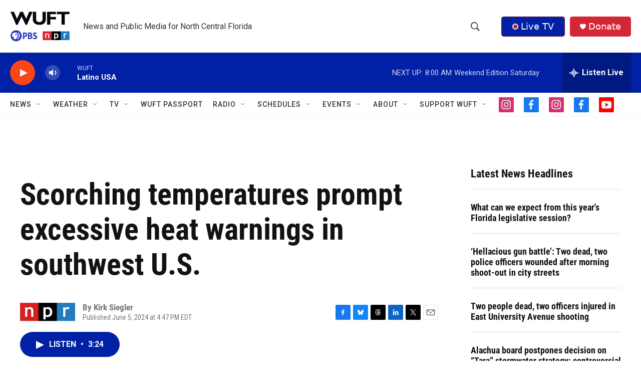

--- FILE ---
content_type: text/html; charset=utf-8
request_url: https://www.google.com/recaptcha/api2/aframe
body_size: 258
content:
<!DOCTYPE HTML><html><head><meta http-equiv="content-type" content="text/html; charset=UTF-8"></head><body><script nonce="6RUKZoRaqR1-IP2EUHXicg">/** Anti-fraud and anti-abuse applications only. See google.com/recaptcha */ try{var clients={'sodar':'https://pagead2.googlesyndication.com/pagead/sodar?'};window.addEventListener("message",function(a){try{if(a.source===window.parent){var b=JSON.parse(a.data);var c=clients[b['id']];if(c){var d=document.createElement('img');d.src=c+b['params']+'&rc='+(localStorage.getItem("rc::a")?sessionStorage.getItem("rc::b"):"");window.document.body.appendChild(d);sessionStorage.setItem("rc::e",parseInt(sessionStorage.getItem("rc::e")||0)+1);localStorage.setItem("rc::h",'1768652168237');}}}catch(b){}});window.parent.postMessage("_grecaptcha_ready", "*");}catch(b){}</script></body></html>